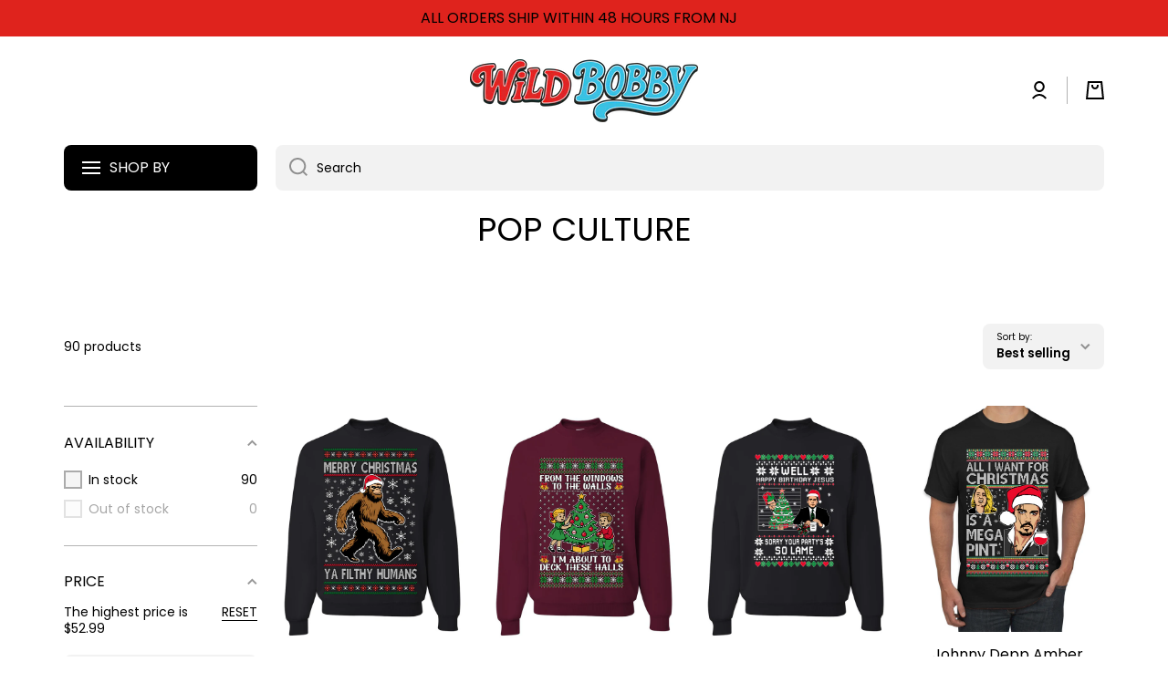

--- FILE ---
content_type: text/css
request_url: https://www.wildbobby.com/cdn/shop/t/48/assets/component-inputs.css?v=21287658931726656351762537717
body_size: 697
content:
.field{--component-color-lines-borders: var(--color-lines-borders);--component-color-input-text: var(--color-input-text);--component-color-input-text-active: var(--color-input-text);display:flex;width:100%;height:var(--form_field-height);position:relative}select{cursor:pointer}input,textarea,select{font-family:var(--font-body-family);font-style:var(--font-body-style);font-weight:var(--font-body-bold-weight);font-size:var(--font-body2-size);line-height:var(--font-body2-line-height)}.field__input{box-sizing:border-box;-webkit-appearance:none;appearance:none;padding-left:15px;border:none;width:100%;height:var(--form_field-height);background:var(--color-input-background);border-radius:var(--radius-input);backface-visibility:hidden;color:var(--component-color-input-text, var(--color-input-text));box-shadow:inset 0 0 0 0 var(--component-color-lines-borders, var(--color-lines-borders));transition:box-shadow var(--duration-medium) ease,background var(--duration-medium) ease}button.field__input{font-weight:var(--font-body-bold-weight)}.field__input[type=number]{padding-right:15px}@media (max-width: 1024px){.field__input{font-size:16px}}.field .field__input::placeholder{opacity:0}.field__input::-webkit-search-cancel-button{display:none}.field__button{position:absolute;top:0;right:0;padding:2px 15px 0;height:var(--form_field-height);background-color:transparent;cursor:pointer;opacity:0;transition:opacity var(--duration-medium) ease}.field__button svg path{fill:var(--component-color-input-text-active, var(--color-input-text))}.field__icon{position:absolute;display:flex;top:50%;transform:translateY(-50%);left:15px;pointer-events:none;opacity:var(--opacity-icons);transition:opacity var(--duration-medium) ease;z-index:1}.field__button svg,.field__icon svg{width:20px;height:20px}.field__icon svg path{fill:var(--component-color-input-text, var(--color-input-text));transition:fill var(--duration-medium) ease,background var(--duration-medium) ease}.field__label{position:absolute;top:50%;transform:translateY(-50%);left:15px;pointer-events:none;color:var(--component-color-input-text, var(--color-input-text));font-family:var(--font-body-family);font-style:var(--font-body-style);font-weight:var(--font-body-weight);font-size:var(--font-body2-size);line-height:var(--font-body2-line-height);transition:color var(--duration-medium) ease,top .1s ease,font-size .1s ease,transform .1s ease;z-index:1}.search--small{width:224px}.field-with-icon .field__input{padding-left:45px}.field-with-icon .field__label{left:45px}.field__input:hover~.field__label,.field:hover .field__label{color:var(--component-color-input-text-active, var(--color-input-text))}.field.active .field__label,.field__input:focus~.field__label,.field__input:not(:placeholder-shown)~.field__label,.field__input:-webkit-autofill~.field__label{top:8px;font-size:10px;line-height:13px;transform:translate(0)}.field .field__input:focus,.field .field__input:not(:placeholder-shown),.field .field__input:-webkit-autofill{padding-top:16px}.field .field__input.text-area:focus,.field .field__input.text-area:not(:placeholder-shown),.field .field__input.text-area:-webkit-autofill{padding-top:24px}.field .field__input.field__input--no-label{padding-top:0}.field__input:focus~.field__label,.field__input:-webkit-autofill~.field__label{color:var(--component-color-input-text-active, var(--color-input-text))}.field__input:active,.field__input:focus,.field:hover .field__input,.field__input:not(:focus):hover{color:var(--component-color-input-text-active, var(--color-input-text));box-shadow:inset 0 0 0 2px var(--component-color-lines-borders, var(--color-lines-borders));background:var(--color-input-background-active)}.field__input:-webkit-autofill:focus~.field__icon,.field__input:-webkit-autofill:hover~.field__icon,.field__input:-webkit-autofill~.field__icon,.field__input:active~.field__icon,.field__input:focus~.field__icon,.field:hover .field__icon{opacity:1}.field__input:-webkit-autofill:focus~.field__icon svg path,.field__input:-webkit-autofill:hover~.field__icon svg path,.field__input:-webkit-autofill~.field__icon svg path,.field__input:active~.field__icon svg path,.field__input:focus~.field__icon svg path,.field:hover .field__icon svg path{fill:var(--component-color-input-text-active, var(--color-input-text))}.field__input:-webkit-autofill:focus~.field__button,.field__input:-webkit-autofill:hover~.field__button,.field__input:-webkit-autofill~.field__button,.field__input:active~.field__button,.field__input:focus~.field__button,.field:hover .field__button{opacity:var(--opacity-icons)}.field:hover .field__button:hover{opacity:1}.field__button__type2{left:0;right:auto;padding-right:0;opacity:var(--opacity-icons)}.field:hover .field__button__type2{opacity:1}.field--text-area{height:auto;overflow:visible}.field--text-area .field__label{top:16px;transform:unset}.field__input.text-area{padding-top:24px;resize:vertical;min-height:150px;height:150px}.field__label--error{color:var(--color-error)}.field__icon--select{left:unset;right:15px}.field__icon--select svg{width:12px;height:12px}.quantity{width:140px}.quantity .field__input{padding:0!important;text-align:center}.quantity__input::-webkit-outer-spin-button,.quantity__input::-webkit-inner-spin-button{-webkit-appearance:none;margin:0}input[type=number]{-moz-appearance:textfield}.quantity__button{position:absolute;top:0;padding:2px 13px 0;border:0;outline:unset;background:transparent;cursor:pointer;height:100%;z-index:1}.quantity__button svg{width:20px;height:20px;pointer-events:none}.quantity__button[name=minus]{padding-left:15px;left:0;border-top-left-radius:var(--radius-button);border-bottom-left-radius:var(--radius-button)}.quantity__button[name=plus]{padding-right:15px;right:0;border-top-right-radius:var(--radius-button);border-bottom-right-radius:var(--radius-button)}@media (min-width: 1025px){.quantity__button svg{opacity:var(--opacity-icons);transition:opacity var(--duration-medium) var(--animation-bezier)}.quantity__button:hover svg{opacity:1}}.checkbox-input{position:relative;cursor:pointer}.checkbox-input{display:flex;align-items:flex-start}.checkbox-input>span{margin-top:1px}.checkbox-input input[type=checkbox]{position:absolute;width:20px;height:20px;left:0;z-index:-1;margin:0;background:var(--color-secondary-background);appearance:none;-webkit-appearance:none;border-radius:var(--radius-checkbox);border:2px solid var(--color-lines-borders);transition:border .2s ease}.checkbox-input:hover{font-weight:var(--font-body-bold-weight)}.checkbox-input:hover input[type=checkbox]{border:2px solid var(--color-base)}.checkbox-input>input[type=checkbox]:checked~span{font-weight:var(--font-body-bold-weight)}.checkbox-input__checkmark{-webkit-perspective:20;perspective:20}.checkbox-input__flip{display:block;transition:all .4s ease;transform-style:preserve-3d;position:relative;width:20px;height:20px;margin-right:7px}.checkbox-input input:checked+.checkbox-input__checkmark .checkbox-input__flip{transform:rotateY(180deg)}.checkbox-input__front,.checkbox-input__back{backface-visibility:hidden;-webkit-backface-visibility:hidden;position:absolute;top:0;left:0;width:20px;height:20px;border-radius:var(--radius-checkbox)}.checkbox-input__front{background:var(--color-secondary-background);top:2px;left:2px;width:16px;height:16px;z-index:1}.checkbox-input__back{transform:rotateY(180deg);background:var(--background);text-align:center;color:#fff;line-height:20px}.checkbox-input__back svg{margin-top:3px;fill:none}.checkbox-input__back svg path{fill:var(--fill)}@media (max-width: 1024px){.quantity__button:hover{background:var(--mobile-focus-color)}}.newsletter-terms{margin-top:10px}@media (max-width: 1024px){.newsletter-terms{margin-top:15px}}
/*# sourceMappingURL=/cdn/shop/t/48/assets/component-inputs.css.map?v=21287658931726656351762537717 */


--- FILE ---
content_type: text/css
request_url: https://www.wildbobby.com/cdn/shop/t/48/assets/section-main-collection-banner.css?v=42065069657709200151762537717
body_size: 76
content:
.big-image-with-text--fullscreen{display:block}.big-image-with-text--fullscreen>*{height:100%}.page-fullwidth .big-image-with-text,.page-fullwidth .big-image-with-text .border__radius,.page-fullwidth .video-container .slide-video-html{border-radius:0}.big-image-with-text{display:block;position:relative;overflow:hidden}.big-image-with-text:hover{text-decoration:none}.big-image-with-text__subheading{color:var(--color-accent)}.big-image-with-text__heading,.big-image-with-text__description{color:var(--color-base)}.big-image-with-text__buttons{display:flex;align-items:baseline;gap:10px;flex-wrap:wrap;align-items:center}.big-image-with-text__buttons>*{margin-top:10px}.text-center .big-image-with-text__buttons{justify-content:center}.big-image-with-text .image-hover-scaling__image{z-index:1}@media (min-width: 577px){.big-image-with-text__internal-content .big-image-with-text__content{position:absolute;display:flex;overflow:hidden;top:0;left:0;right:0;bottom:0;width:100%;height:100%;padding:60px;z-index:2}}@media (min-width: 1025px){.big-image-with-text [style*=--aspect-ratio]{height:100%}.big-image-with-text{position:relative;border-radius:var(--radius)}.big-image-with-text__content{position:absolute;display:flex;overflow:hidden;top:0;left:0;right:0;bottom:0;width:100%;height:100%;padding:60px;z-index:2}.big-image-with-text__content>*{max-width:50%}.big-image-with-text__content--bg{padding:40px}.big-image-with-text__content--bg>*{position:relative;padding:40px}.big-image-with-text__content--bg>*>*{position:relative}.big-image-with-text__content--bg>*:before{content:"";position:absolute;display:block;top:0;left:0;width:100%;height:100%;border-radius:var(--radius);background:var(--color-secondary-background);opacity:.9;z-index:0}.big-image-with-text.image-hover-scaling-up .image-hover-scaling__image{--scale-image: 1.03}}@media (max-width: 1024px){.fullscreen-image-js{height:unset!important}[style*=--aspect-ratio-mobile]:before{--aspect-ratio: var(--aspect-ratio-mobile)}.big-image-with-text__content>*{margin-top:30px}.big-image-with-text__content>*:empty{display:none}.big-image-with-text:not(.big-image-with-text__internal-content) .big-image-with-text__content .text-left-mobile{text-align:left!important}.big-image-with-text:not(.big-image-with-text__internal-content) .big-image-with-text__content .text-center-mobile{text-align:center!important}.big-image-with-text:not(.big-image-with-text__internal-content) .text-center-mobile .big-image-with-text__buttons{justify-content:center}}@media (min-width:577px) and (max-width: 1024px){.big-image-with-text__content{margin-top:40px}.page-fullwidth .big-image-with-text__content{padding-left:30px;padding-right:30px}.big-image-with-text__internal-content .big-image-with-text__content:not(.big-image-with-text__content--bg){padding:40px}}@media (max-width:1024px){.big-image-with-text__internal-content{aspect-ratio:var(--ratio-item, 1)}.big-image-with-text__internal-content .big-image-with-text__content{display:flex}.big-image-with-text.big-image-with-text__internal-content{overflow:unset}.big-image-with-text__internal-content .image-hover-scaling__image{position:absolute;top:0;left:0;width:100%;height:100%;z-index:0}.big-image-with-text__internal-content .big-image-with-text__content{position:relative;z-index:1}.big-image-with-text__internal-content .big-image-with-text__content,.big-image-with-text__internal-content .big-image-with-text__content>*{margin-top:0!important}.big-image-with-text__internal-content .big-image-with-text__content--bg{padding:40px}.big-image-with-text__internal-content .big-image-with-text__content--bg>*{position:relative;padding:40px}.big-image-with-text__internal-content .big-image-with-text__content--bg>*>*{position:relative}.big-image-with-text__internal-content .big-image-with-text__content--bg>*:before{content:"";position:absolute;display:block;top:0;left:0;width:100%;height:100%;border-radius:var(--radius);background:var(--color-secondary-background);opacity:.9;z-index:0}}@media (max-width: 576px){.big-image-with-text__buttons,.big-image-with-text__buttons>*{width:100%}.page-fullwidth .big-image-with-text__content{padding-left:var(--page-padding);padding-right:var(--page-padding)}.big-image-with-text__internal-content .big-image-with-text__content:not(.big-image-with-text__content--bg){padding:40px 20px}.big-image-with-text__internal-content .big-image-with-text__content .text-left-mobile{text-align:left!important}.big-image-with-text__internal-content .big-image-with-text__content .text-center-mobile{text-align:center!important}.big-image-with-text__internal-content .text-center-mobile .big-image-with-text__buttons{justify-content:center}.big-image-with-text__internal-content .big-image-with-text__content{align-items:center!important;justify-content:center!important}.big-image-with-text__internal-content .big-image-with-text__content--bg{padding:20px}.big-image-with-text.big-image-with-text__internal-content{display:flex;align-items:center;justify-content:center}}
/*# sourceMappingURL=/cdn/shop/t/48/assets/section-main-collection-banner.css.map?v=42065069657709200151762537717 */
